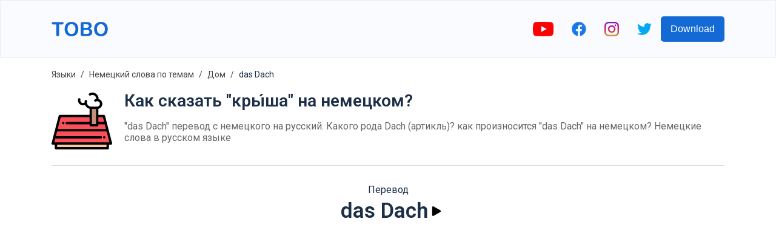

--- FILE ---
content_type: text/html; charset=utf-8
request_url: https://www.google.com/recaptcha/api2/aframe
body_size: 260
content:
<!DOCTYPE HTML><html><head><meta http-equiv="content-type" content="text/html; charset=UTF-8"></head><body><script nonce="2nlW5pRmJw7qF1hsjyoWUg">/** Anti-fraud and anti-abuse applications only. See google.com/recaptcha */ try{var clients={'sodar':'https://pagead2.googlesyndication.com/pagead/sodar?'};window.addEventListener("message",function(a){try{if(a.source===window.parent){var b=JSON.parse(a.data);var c=clients[b['id']];if(c){var d=document.createElement('img');d.src=c+b['params']+'&rc='+(localStorage.getItem("rc::a")?sessionStorage.getItem("rc::b"):"");window.document.body.appendChild(d);sessionStorage.setItem("rc::e",parseInt(sessionStorage.getItem("rc::e")||0)+1);localStorage.setItem("rc::h",'1764113919626');}}}catch(b){}});window.parent.postMessage("_grecaptcha_ready", "*");}catch(b){}</script></body></html>

--- FILE ---
content_type: image/svg+xml
request_url: https://firebasestorage.googleapis.com/v0/b/words-editor.appspot.com/o/courses%2Fhouse-1-german-word-list%2FcourseImage.svg?alt=media&token=9ac2ead2-bdca-4a71-b866-06ff73a8d4b6
body_size: 2785
content:
<?xml version="1.0" encoding="iso-8859-1"?>
<!-- Generator: Adobe Illustrator 19.0.0, SVG Export Plug-In . SVG Version: 6.00 Build 0)  -->
<svg version="1.1" id="Capa_1" xmlns="http://www.w3.org/2000/svg" xmlns:xlink="http://www.w3.org/1999/xlink" x="0px" y="0px"
	 viewBox="0 0 511.999 511.999" style="enable-background:new 0 0 511.999 511.999;" xml:space="preserve">
<rect x="44.022" y="237.058" style="fill:#FFF9EB;" width="145.192" height="65.51"/>
<rect x="44.022" y="275.48" style="fill:#F7E0BA;" width="145.192" height="27.079"/>
<path style="fill:#FF9017;" d="M189.216,369.335h39.204V201.259h-24.203c-8.285,0-15.002,6.717-15.002,15.002v153.074H189.216z"/>
<rect x="210.371" y="201.264" style="fill:#ED7D0C;" width="18.052" height="168.078"/>
<rect x="228.424" y="212.999" style="fill:#FFD039;" width="239.556" height="156.344"/>
<path style="fill:#FF9017;" d="M163.769,237.053H69.468v-15.326c0-11.304,9.164-20.467,20.467-20.467h53.366
	c11.304,0,20.467,9.164,20.467,20.467V237.053z"/>
<path style="fill:#ED7D0C;" d="M143.301,201.259h-27.079c11.304,0,20.467,9.164,20.467,20.467v15.326h27.079v-15.326
	C163.769,210.423,154.605,201.259,143.301,201.259z"/>
<rect x="44.022" y="302.559" style="fill:#AA5D24;" width="145.192" height="37.439"/>
<rect x="44.022" y="321.945" style="fill:#914E20;" width="145.192" height="18.052"/>
<g>
	<rect x="7.522" y="108.013" style="fill:#C6946A;" width="36.496" height="295.97"/>
	<rect x="467.98" y="212.999" style="fill:#C6946A;" width="36.496" height="190.995"/>
</g>
<g>
	<rect x="25.969" y="108.013" style="fill:#B27C57;" width="18.052" height="295.97"/>
	<rect x="486.424" y="212.999" style="fill:#B27C57;" width="18.052" height="190.995"/>
</g>
<path d="M36.5,396.464H15.044V179.778c0-4.155-3.368-7.522-7.522-7.522S0,175.623,0,179.778v224.208
	c0,4.155,3.368,7.522,7.522,7.522h36.5c4.154,0,7.522-3.367,7.522-7.522v-56.462h130.149v21.811c0,4.155,3.368,7.522,7.522,7.522
	l0,0h271.24v27.129c0,4.155,3.368,7.522,7.522,7.522h36.5c4.154,0,7.522-3.367,7.522-7.522V275.413c0-4.155-3.368-7.522-7.522-7.522
	c-4.154,0-7.522,3.367-7.522,7.522v121.05h-21.456l0,0V220.517h21.456v24.808c0,4.155,3.368,7.522,7.522,7.522
	c4.154,0,7.522-3.367,7.522-7.522v-32.33c0-4.155-3.368-7.522-7.522-7.522l0,0H235.942v-4.214c0-4.155-3.368-7.522-7.522-7.522
	h-24.202c-12.419,0-22.523,10.103-22.523,22.523v13.27h-10.403v-7.804c0-15.434-12.556-27.989-27.989-27.989H89.935
	c-15.433,0-27.989,12.557-27.989,27.989v7.804H51.544V108.013c0-4.155-3.368-7.522-7.522-7.522h-36.5
	c-4.154,0-7.522,3.367-7.522,7.522v41.677c0,4.155,3.368,7.522,7.522,7.522s7.522-3.367,7.522-7.522v-34.155H36.5L36.5,396.464
	C36.5,396.467,36.5,396.46,36.5,396.464 M76.99,221.727c0-7.138,5.808-12.946,12.946-12.946h53.366
	c7.139,0,12.946,5.808,12.946,12.946v7.804H76.99V221.727z M181.693,332.48H51.544v-22.396h130.149V332.48z M181.693,295.04H51.544
	v-50.465l0,0h130.149l0,0V295.04z M460.456,361.813H235.942v-27.486c0-4.155-3.368-7.522-7.522-7.522s-7.522,3.367-7.522,7.522
	v27.486h-24.16V216.261c0-4.124,3.356-7.48,7.48-7.48h16.68l0,0v95.458c0,4.155,3.368,7.522,7.522,7.522s7.522-3.367,7.522-7.522
	v-83.722h224.514L460.456,361.813L460.456,361.813z"/>
<g>
</g>
<g>
</g>
<g>
</g>
<g>
</g>
<g>
</g>
<g>
</g>
<g>
</g>
<g>
</g>
<g>
</g>
<g>
</g>
<g>
</g>
<g>
</g>
<g>
</g>
<g>
</g>
<g>
</g>
</svg>


--- FILE ---
content_type: text/javascript; charset=utf-8
request_url: https://www.toboapp.com/dc6a8720040df98778fe970bf6c000a41750d3ae-97606e76586fa8542e4e.js
body_size: 3882
content:
(self.webpackChunkgatsby_tobo_web=self.webpackChunkgatsby_tobo_web||[]).push([[349],{9662:function(t,n,r){var e=r(614),o=r(6330),i=TypeError;t.exports=function(t){if(e(t))return t;throw i(o(t)+" is not a function")}},9670:function(t,n,r){var e=r(111),o=String,i=TypeError;t.exports=function(t){if(e(t))return t;throw i(o(t)+" is not an object")}},1318:function(t,n,r){var e=r(5656),o=r(1400),i=r(6244),u=function(t){return function(n,r,u){var c,f=e(n),a=i(f),s=o(u,a);if(t&&r!=r){for(;a>s;)if((c=f[s++])!=c)return!0}else for(;a>s;s++)if((t||s in f)&&f[s]===r)return t||s||0;return!t&&-1}};t.exports={includes:u(!0),indexOf:u(!1)}},4326:function(t,n,r){var e=r(84),o=e({}.toString),i=e("".slice);t.exports=function(t){return i(o(t),8,-1)}},648:function(t,n,r){var e=r(1694),o=r(614),i=r(4326),u=r(5112)("toStringTag"),c=Object,f="Arguments"==i(function(){return arguments}());t.exports=e?i:function(t){var n,r,e;return void 0===t?"Undefined":null===t?"Null":"string"==typeof(r=function(t,n){try{return t[n]}catch(r){}}(n=c(t),u))?r:f?i(n):"Object"==(e=i(n))&&o(n.callee)?"Arguments":e}},9920:function(t,n,r){var e=r(2597),o=r(3887),i=r(1236),u=r(3070);t.exports=function(t,n,r){for(var c=o(n),f=u.f,a=i.f,s=0;s<c.length;s++){var p=c[s];e(t,p)||r&&e(r,p)||f(t,p,a(n,p))}}},8880:function(t,n,r){var e=r(9781),o=r(3070),i=r(9114);t.exports=e?function(t,n,r){return o.f(t,n,i(1,r))}:function(t,n,r){return t[n]=r,t}},9114:function(t){t.exports=function(t,n){return{enumerable:!(1&t),configurable:!(2&t),writable:!(4&t),value:n}}},8052:function(t,n,r){var e=r(614),o=r(3070),i=r(6339),u=r(3072);t.exports=function(t,n,r,c){c||(c={});var f=c.enumerable,a=void 0!==c.name?c.name:n;if(e(r)&&i(r,a,c),c.global)f?t[n]=r:u(n,r);else{try{c.unsafe?t[n]&&(f=!0):delete t[n]}catch(s){}f?t[n]=r:o.f(t,n,{value:r,enumerable:!1,configurable:!c.nonConfigurable,writable:!c.nonWritable})}return t}},3072:function(t,n,r){var e=r(7854),o=Object.defineProperty;t.exports=function(t,n){try{o(e,t,{value:n,configurable:!0,writable:!0})}catch(r){e[t]=n}return n}},9781:function(t,n,r){var e=r(7293);t.exports=!e((function(){return 7!=Object.defineProperty({},1,{get:function(){return 7}})[1]}))},4154:function(t){var n="object"==typeof document&&document.all,r=void 0===n&&void 0!==n;t.exports={all:n,IS_HTMLDDA:r}},317:function(t,n,r){var e=r(7854),o=r(111),i=e.document,u=o(i)&&o(i.createElement);t.exports=function(t){return u?i.createElement(t):{}}},8113:function(t,n,r){var e=r(5005);t.exports=e("navigator","userAgent")||""},7392:function(t,n,r){var e,o,i=r(7854),u=r(8113),c=i.process,f=i.Deno,a=c&&c.versions||f&&f.version,s=a&&a.v8;s&&(o=(e=s.split("."))[0]>0&&e[0]<4?1:+(e[0]+e[1])),!o&&u&&(!(e=u.match(/Edge\/(\d+)/))||e[1]>=74)&&(e=u.match(/Chrome\/(\d+)/))&&(o=+e[1]),t.exports=o},748:function(t){t.exports=["constructor","hasOwnProperty","isPrototypeOf","propertyIsEnumerable","toLocaleString","toString","valueOf"]},2109:function(t,n,r){var e=r(7854),o=r(1236).f,i=r(8880),u=r(8052),c=r(3072),f=r(9920),a=r(4705);t.exports=function(t,n){var r,s,p,l,v,b=t.target,y=t.global,g=t.stat;if(r=y?e:g?e[b]||c(b,{}):(e[b]||{}).prototype)for(s in n){if(l=n[s],p=t.dontCallGetSet?(v=o(r,s))&&v.value:r[s],!a(y?s:b+(g?".":"#")+s,t.forced)&&void 0!==p){if(typeof l==typeof p)continue;f(l,p)}(t.sham||p&&p.sham)&&i(l,"sham",!0),u(r,s,l,t)}}},7293:function(t){t.exports=function(t){try{return!!t()}catch(n){return!0}}},4374:function(t,n,r){var e=r(7293);t.exports=!e((function(){var t=function(){}.bind();return"function"!=typeof t||t.hasOwnProperty("prototype")}))},6916:function(t,n,r){var e=r(4374),o=Function.prototype.call;t.exports=e?o.bind(o):function(){return o.apply(o,arguments)}},6530:function(t,n,r){var e=r(9781),o=r(2597),i=Function.prototype,u=e&&Object.getOwnPropertyDescriptor,c=o(i,"name"),f=c&&"something"===function(){}.name,a=c&&(!e||e&&u(i,"name").configurable);t.exports={EXISTS:c,PROPER:f,CONFIGURABLE:a}},84:function(t,n,r){var e=r(4374),o=Function.prototype,i=o.call,u=e&&o.bind.bind(i,i);t.exports=function(t){return e?u(t):function(){return i.apply(t,arguments)}}},1702:function(t,n,r){var e=r(4326),o=r(84);t.exports=function(t){if("Function"===e(t))return o(t)}},5005:function(t,n,r){var e=r(7854),o=r(614),i=function(t){return o(t)?t:void 0};t.exports=function(t,n){return arguments.length<2?i(e[t]):e[t]&&e[t][n]}},8173:function(t,n,r){var e=r(9662),o=r(8554);t.exports=function(t,n){var r=t[n];return o(r)?void 0:e(r)}},7854:function(t,n,r){var e=function(t){return t&&t.Math==Math&&t};t.exports=e("object"==typeof globalThis&&globalThis)||e("object"==typeof window&&window)||e("object"==typeof self&&self)||e("object"==typeof r.g&&r.g)||function(){return this}()||Function("return this")()},2597:function(t,n,r){var e=r(1702),o=r(7908),i=e({}.hasOwnProperty);t.exports=Object.hasOwn||function(t,n){return i(o(t),n)}},3501:function(t){t.exports={}},4664:function(t,n,r){var e=r(9781),o=r(7293),i=r(317);t.exports=!e&&!o((function(){return 7!=Object.defineProperty(i("div"),"a",{get:function(){return 7}}).a}))},8361:function(t,n,r){var e=r(1702),o=r(7293),i=r(4326),u=Object,c=e("".split);t.exports=o((function(){return!u("z").propertyIsEnumerable(0)}))?function(t){return"String"==i(t)?c(t,""):u(t)}:u},2788:function(t,n,r){var e=r(1702),o=r(614),i=r(5465),u=e(Function.toString);o(i.inspectSource)||(i.inspectSource=function(t){return u(t)}),t.exports=i.inspectSource},9909:function(t,n,r){var e,o,i,u=r(4811),c=r(7854),f=r(111),a=r(8880),s=r(2597),p=r(5465),l=r(6200),v=r(3501),b="Object already initialized",y=c.TypeError,g=c.WeakMap;if(u||p.state){var h=p.state||(p.state=new g);h.get=h.get,h.has=h.has,h.set=h.set,e=function(t,n){if(h.has(t))throw y(b);return n.facade=t,h.set(t,n),n},o=function(t){return h.get(t)||{}},i=function(t){return h.has(t)}}else{var x=l("state");v[x]=!0,e=function(t,n){if(s(t,x))throw y(b);return n.facade=t,a(t,x,n),n},o=function(t){return s(t,x)?t[x]:{}},i=function(t){return s(t,x)}}t.exports={set:e,get:o,has:i,enforce:function(t){return i(t)?o(t):e(t,{})},getterFor:function(t){return function(n){var r;if(!f(n)||(r=o(n)).type!==t)throw y("Incompatible receiver, "+t+" required");return r}}}},614:function(t,n,r){var e=r(4154),o=e.all;t.exports=e.IS_HTMLDDA?function(t){return"function"==typeof t||t===o}:function(t){return"function"==typeof t}},4411:function(t,n,r){var e=r(1702),o=r(7293),i=r(614),u=r(648),c=r(5005),f=r(2788),a=function(){},s=[],p=c("Reflect","construct"),l=/^\s*(?:class|function)\b/,v=e(l.exec),b=!l.exec(a),y=function(t){if(!i(t))return!1;try{return p(a,s,t),!0}catch(n){return!1}},g=function(t){if(!i(t))return!1;switch(u(t)){case"AsyncFunction":case"GeneratorFunction":case"AsyncGeneratorFunction":return!1}try{return b||!!v(l,f(t))}catch(n){return!0}};g.sham=!0,t.exports=!p||o((function(){var t;return y(y.call)||!y(Object)||!y((function(){t=!0}))||t}))?g:y},4705:function(t,n,r){var e=r(7293),o=r(614),i=/#|\.prototype\./,u=function(t,n){var r=f[c(t)];return r==s||r!=a&&(o(n)?e(n):!!n)},c=u.normalize=function(t){return String(t).replace(i,".").toLowerCase()},f=u.data={},a=u.NATIVE="N",s=u.POLYFILL="P";t.exports=u},8554:function(t){t.exports=function(t){return null==t}},111:function(t,n,r){var e=r(614),o=r(4154),i=o.all;t.exports=o.IS_HTMLDDA?function(t){return"object"==typeof t?null!==t:e(t)||t===i}:function(t){return"object"==typeof t?null!==t:e(t)}},1913:function(t){t.exports=!1},2190:function(t,n,r){var e=r(5005),o=r(614),i=r(7976),u=r(3307),c=Object;t.exports=u?function(t){return"symbol"==typeof t}:function(t){var n=e("Symbol");return o(n)&&i(n.prototype,c(t))}},6244:function(t,n,r){var e=r(7466);t.exports=function(t){return e(t.length)}},6339:function(t,n,r){var e=r(7293),o=r(614),i=r(2597),u=r(9781),c=r(6530).CONFIGURABLE,f=r(2788),a=r(9909),s=a.enforce,p=a.get,l=Object.defineProperty,v=u&&!e((function(){return 8!==l((function(){}),"length",{value:8}).length})),b=String(String).split("String"),y=t.exports=function(t,n,r){"Symbol("===String(n).slice(0,7)&&(n="["+String(n).replace(/^Symbol\(([^)]*)\)/,"$1")+"]"),r&&r.getter&&(n="get "+n),r&&r.setter&&(n="set "+n),(!i(t,"name")||c&&t.name!==n)&&(u?l(t,"name",{value:n,configurable:!0}):t.name=n),v&&r&&i(r,"arity")&&t.length!==r.arity&&l(t,"length",{value:r.arity});try{r&&i(r,"constructor")&&r.constructor?u&&l(t,"prototype",{writable:!1}):t.prototype&&(t.prototype=void 0)}catch(o){}var e=s(t);return i(e,"source")||(e.source=b.join("string"==typeof n?n:"")),t};Function.prototype.toString=y((function(){return o(this)&&p(this).source||f(this)}),"toString")},4758:function(t){var n=Math.ceil,r=Math.floor;t.exports=Math.trunc||function(t){var e=+t;return(e>0?r:n)(e)}},3070:function(t,n,r){var e=r(9781),o=r(4664),i=r(3353),u=r(9670),c=r(4948),f=TypeError,a=Object.defineProperty,s=Object.getOwnPropertyDescriptor,p="enumerable",l="configurable",v="writable";n.f=e?i?function(t,n,r){if(u(t),n=c(n),u(r),"function"==typeof t&&"prototype"===n&&"value"in r&&v in r&&!r.writable){var e=s(t,n);e&&e.writable&&(t[n]=r.value,r={configurable:l in r?r.configurable:e.configurable,enumerable:p in r?r.enumerable:e.enumerable,writable:!1})}return a(t,n,r)}:a:function(t,n,r){if(u(t),n=c(n),u(r),o)try{return a(t,n,r)}catch(e){}if("get"in r||"set"in r)throw f("Accessors not supported");return"value"in r&&(t[n]=r.value),t}},1236:function(t,n,r){var e=r(9781),o=r(6916),i=r(5296),u=r(9114),c=r(5656),f=r(4948),a=r(2597),s=r(4664),p=Object.getOwnPropertyDescriptor;n.f=e?p:function(t,n){if(t=c(t),n=f(n),s)try{return p(t,n)}catch(r){}if(a(t,n))return u(!o(i.f,t,n),t[n])}},8006:function(t,n,r){var e=r(6324),o=r(748).concat("length","prototype");n.f=Object.getOwnPropertyNames||function(t){return e(t,o)}},5181:function(t,n){n.f=Object.getOwnPropertySymbols},7976:function(t,n,r){var e=r(1702);t.exports=e({}.isPrototypeOf)},6324:function(t,n,r){var e=r(1702),o=r(2597),i=r(5656),u=r(1318).indexOf,c=r(3501),f=e([].push);t.exports=function(t,n){var r,e=i(t),a=0,s=[];for(r in e)!o(c,r)&&o(e,r)&&f(s,r);for(;n.length>a;)o(e,r=n[a++])&&(~u(s,r)||f(s,r));return s}},5296:function(t,n){"use strict";var r={}.propertyIsEnumerable,e=Object.getOwnPropertyDescriptor,o=e&&!r.call({1:2},1);n.f=o?function(t){var n=e(this,t);return!!n&&n.enumerable}:r},2140:function(t,n,r){var e=r(6916),o=r(614),i=r(111),u=TypeError;t.exports=function(t,n){var r,c;if("string"===n&&o(r=t.toString)&&!i(c=e(r,t)))return c;if(o(r=t.valueOf)&&!i(c=e(r,t)))return c;if("string"!==n&&o(r=t.toString)&&!i(c=e(r,t)))return c;throw u("Can't convert object to primitive value")}},3887:function(t,n,r){var e=r(5005),o=r(1702),i=r(8006),u=r(5181),c=r(9670),f=o([].concat);t.exports=e("Reflect","ownKeys")||function(t){var n=i.f(c(t)),r=u.f;return r?f(n,r(t)):n}},4488:function(t,n,r){var e=r(8554),o=TypeError;t.exports=function(t){if(e(t))throw o("Can't call method on "+t);return t}},6200:function(t,n,r){var e=r(2309),o=r(9711),i=e("keys");t.exports=function(t){return i[t]||(i[t]=o(t))}},5465:function(t,n,r){var e=r(7854),o=r(3072),i="__core-js_shared__",u=e[i]||o(i,{});t.exports=u},2309:function(t,n,r){var e=r(1913),o=r(5465);(t.exports=function(t,n){return o[t]||(o[t]=void 0!==n?n:{})})("versions",[]).push({version:"3.25.5",mode:e?"pure":"global",copyright:"© 2014-2022 Denis Pushkarev (zloirock.ru)",license:"https://github.com/zloirock/core-js/blob/v3.25.5/LICENSE",source:"https://github.com/zloirock/core-js"})},6293:function(t,n,r){var e=r(7392),o=r(7293);t.exports=!!Object.getOwnPropertySymbols&&!o((function(){var t=Symbol();return!String(t)||!(Object(t)instanceof Symbol)||!Symbol.sham&&e&&e<41}))},1400:function(t,n,r){var e=r(9303),o=Math.max,i=Math.min;t.exports=function(t,n){var r=e(t);return r<0?o(r+n,0):i(r,n)}},5656:function(t,n,r){var e=r(8361),o=r(4488);t.exports=function(t){return e(o(t))}},9303:function(t,n,r){var e=r(4758);t.exports=function(t){var n=+t;return n!=n||0===n?0:e(n)}},7466:function(t,n,r){var e=r(9303),o=Math.min;t.exports=function(t){return t>0?o(e(t),9007199254740991):0}},7908:function(t,n,r){var e=r(4488),o=Object;t.exports=function(t){return o(e(t))}},7593:function(t,n,r){var e=r(6916),o=r(111),i=r(2190),u=r(8173),c=r(2140),f=r(5112),a=TypeError,s=f("toPrimitive");t.exports=function(t,n){if(!o(t)||i(t))return t;var r,f=u(t,s);if(f){if(void 0===n&&(n="default"),r=e(f,t,n),!o(r)||i(r))return r;throw a("Can't convert object to primitive value")}return void 0===n&&(n="number"),c(t,n)}},4948:function(t,n,r){var e=r(7593),o=r(2190);t.exports=function(t){var n=e(t,"string");return o(n)?n:n+""}},1694:function(t,n,r){var e={};e[r(5112)("toStringTag")]="z",t.exports="[object z]"===String(e)},6330:function(t){var n=String;t.exports=function(t){try{return n(t)}catch(r){return"Object"}}},9711:function(t,n,r){var e=r(1702),o=0,i=Math.random(),u=e(1..toString);t.exports=function(t){return"Symbol("+(void 0===t?"":t)+")_"+u(++o+i,36)}},3307:function(t,n,r){var e=r(6293);t.exports=e&&!Symbol.sham&&"symbol"==typeof Symbol.iterator},3353:function(t,n,r){var e=r(9781),o=r(7293);t.exports=e&&o((function(){return 42!=Object.defineProperty((function(){}),"prototype",{value:42,writable:!1}).prototype}))},4811:function(t,n,r){var e=r(7854),o=r(614),i=e.WeakMap;t.exports=o(i)&&/native code/.test(String(i))},5112:function(t,n,r){var e=r(7854),o=r(2309),i=r(2597),u=r(9711),c=r(6293),f=r(3307),a=o("wks"),s=e.Symbol,p=s&&s.for,l=f?s:s&&s.withoutSetter||u;t.exports=function(t){if(!i(a,t)||!c&&"string"!=typeof a[t]){var n="Symbol."+t;c&&i(s,t)?a[t]=s[t]:a[t]=f&&p?p(n):l(n)}return a[t]}}}]);
//# sourceMappingURL=dc6a8720040df98778fe970bf6c000a41750d3ae-97606e76586fa8542e4e.js.map

--- FILE ---
content_type: text/javascript; charset=utf-8
request_url: https://www.toboapp.com/739c6f23f335d3319fe494b3d4d3cb9584d82e80-b89b7bf25c63a5dfc1d7.js
body_size: 3510
content:
"use strict";(self.webpackChunkgatsby_tobo_web=self.webpackChunkgatsby_tobo_web||[]).push([[514],{932:function(e,t,n){var o=function(){function e(e,t){for(var n=0;n<t.length;n++){var o=t[n];o.enumerable=o.enumerable||!1,o.configurable=!0,"value"in o&&(o.writable=!0),Object.defineProperty(e,o.key,o)}}return function(t,n,o){return n&&e(t.prototype,n),o&&e(t,o),t}}(),r=n(7294),a=d(r),l=d(n(5697)),i=n(2208),c=d(n(8062)),s=d(n(1116)),u=d(n(5152));function d(e){return e&&e.__esModule?e:{default:e}}function f(e,t){if(!(e instanceof t))throw new TypeError("Cannot call a class as a function")}function p(e,t){if(!e)throw new ReferenceError("this hasn't been initialised - super() hasn't been called");return!t||"object"!=typeof t&&"function"!=typeof t?e:t}function m(e,t){if("function"!=typeof t&&null!==t)throw new TypeError("Super expression must either be null or a function, not "+typeof t);e.prototype=Object.create(t&&t.prototype,{constructor:{value:e,enumerable:!1,writable:!0,configurable:!0}}),t&&(Object.setPrototypeOf?Object.setPrototypeOf(e,t):e.__proto__=t)}var v=0,b=0,h=0,y=0,w="data-lazyload-listened",g=[],E=[],k=!1;try{var x=Object.defineProperty({},"passive",{get:function(){k=!0}});window.addEventListener("test",null,x)}catch(S){}var R=!!k&&{capture:!1,passive:!0},C=function(e){var t=e.ref;if(t instanceof HTMLElement){var n=(0,c.default)(t),o=e.props.overflow&&n!==t.ownerDocument&&n!==document&&n!==document.documentElement?function(e,t){var n=e.ref,o=void 0,r=void 0,a=void 0,l=void 0;try{var i=t.getBoundingClientRect();o=i.top,r=i.left,a=i.height,l=i.width}catch(S){o=v,r=b,a=y,l=h}var c=window.innerHeight||document.documentElement.clientHeight,s=window.innerWidth||document.documentElement.clientWidth,u=Math.max(o,0),d=Math.max(r,0),f=Math.min(c,o+a)-u,p=Math.min(s,r+l)-d,m=void 0,w=void 0,g=void 0,E=void 0;try{var k=n.getBoundingClientRect();m=k.top,w=k.left,g=k.height,E=k.width}catch(S){m=v,w=b,g=y,E=h}var x=m-u,R=w-d,C=Array.isArray(e.props.offset)?e.props.offset:[e.props.offset,e.props.offset];return x-C[0]<=f&&x+g+C[1]>=0&&R-C[0]<=p&&R+E+C[1]>=0}(e,n):function(e){var t=e.ref;if(!(t.offsetWidth||t.offsetHeight||t.getClientRects().length))return!1;var n=void 0,o=void 0;try{var r=t.getBoundingClientRect();n=r.top,o=r.height}catch(S){n=v,o=y}var a=window.innerHeight||document.documentElement.clientHeight,l=Array.isArray(e.props.offset)?e.props.offset:[e.props.offset,e.props.offset];return n-l[0]<=a&&n+o+l[1]>=0}(e);o?e.visible||(e.props.once&&E.push(e),e.visible=!0,e.forceUpdate()):e.props.once&&e.visible||(e.visible=!1,e.props.unmountIfInvisible&&e.forceUpdate())}},L=function(){E.forEach((function(e){var t=g.indexOf(e);-1!==t&&g.splice(t,1)})),E=[]},_=function(){for(var e=0;e<g.length;++e){var t=g[e];C(t)}L()},O=void 0,N=null,U=function(e){function t(e){f(this,t);var n=p(this,(t.__proto__||Object.getPrototypeOf(t)).call(this,e));return n.visible=!1,n.setRef=n.setRef.bind(n),n}return m(t,e),o(t,[{key:"componentDidMount",value:function(){var e=window,t=this.props.scrollContainer;t&&"string"==typeof t&&(e=e.document.querySelector(t));var n=void 0!==this.props.debounce&&"throttle"===O||"debounce"===O&&void 0===this.props.debounce;if(n&&((0,i.off)(e,"scroll",N,R),(0,i.off)(window,"resize",N,R),N=null),N||(void 0!==this.props.debounce?(N=(0,s.default)(_,"number"==typeof this.props.debounce?this.props.debounce:300),O="debounce"):void 0!==this.props.throttle?(N=(0,u.default)(_,"number"==typeof this.props.throttle?this.props.throttle:300),O="throttle"):N=_),this.props.overflow){var o=(0,c.default)(this.ref);if(o&&"function"==typeof o.getAttribute){var r=+o.getAttribute(w)+1;1===r&&o.addEventListener("scroll",N,R),o.setAttribute(w,r)}}else if(0===g.length||n){var a=this.props,l=a.scroll,d=a.resize;l&&(0,i.on)(e,"scroll",N,R),d&&(0,i.on)(window,"resize",N,R)}g.push(this),C(this)}},{key:"shouldComponentUpdate",value:function(){return this.visible}},{key:"componentWillUnmount",value:function(){if(this.props.overflow){var e=(0,c.default)(this.ref);if(e&&"function"==typeof e.getAttribute){var t=+e.getAttribute(w)-1;0===t?(e.removeEventListener("scroll",N,R),e.removeAttribute(w)):e.setAttribute(w,t)}}var n=g.indexOf(this);-1!==n&&g.splice(n,1),0===g.length&&"undefined"!=typeof window&&((0,i.off)(window,"resize",N,R),(0,i.off)(window,"scroll",N,R))}},{key:"setRef",value:function(e){e&&(this.ref=e)}},{key:"render",value:function(){var e=this.props,t=e.height,n=e.children,o=e.placeholder,r=e.className,l=e.classNamePrefix,i=e.style;return a.default.createElement("div",{className:l+"-wrapper "+r,ref:this.setRef,style:i},this.visible?n:o||a.default.createElement("div",{style:{height:t},className:l+"-placeholder"}))}}]),t}(r.Component);U.propTypes={className:l.default.string,classNamePrefix:l.default.string,once:l.default.bool,height:l.default.oneOfType([l.default.number,l.default.string]),offset:l.default.oneOfType([l.default.number,l.default.arrayOf(l.default.number)]),overflow:l.default.bool,resize:l.default.bool,scroll:l.default.bool,children:l.default.node,throttle:l.default.oneOfType([l.default.number,l.default.bool]),debounce:l.default.oneOfType([l.default.number,l.default.bool]),placeholder:l.default.node,scrollContainer:l.default.oneOfType([l.default.string,l.default.object]),unmountIfInvisible:l.default.bool,style:l.default.object},U.defaultProps={className:"",classNamePrefix:"lazyload",once:!1,offset:0,overflow:!1,resize:!1,scroll:!0,unmountIfInvisible:!1};var P=function(e){return e.displayName||e.name||"Component"};t.ZP=U},1116:function(e,t){Object.defineProperty(t,"__esModule",{value:!0}),t.default=function(e,t,n){var o=void 0,r=void 0,a=void 0,l=void 0,i=void 0,c=function c(){var s=+new Date-l;s<t&&s>=0?o=setTimeout(c,t-s):(o=null,n||(i=e.apply(a,r),o||(a=null,r=null)))};return function(){a=this,r=arguments,l=+new Date;var s=n&&!o;return o||(o=setTimeout(c,t)),s&&(i=e.apply(a,r),a=null,r=null),i}}},2208:function(e,t){Object.defineProperty(t,"__esModule",{value:!0}),t.on=function(e,t,n,o){o=o||!1,e.addEventListener?e.addEventListener(t,n,o):e.attachEvent&&e.attachEvent("on"+t,(function(t){n.call(e,t||window.event)}))},t.off=function(e,t,n,o){o=o||!1,e.removeEventListener?e.removeEventListener(t,n,o):e.detachEvent&&e.detachEvent("on"+t,n)}},8062:function(e,t){Object.defineProperty(t,"__esModule",{value:!0}),t.default=function(e){if(!(e instanceof HTMLElement))return document.documentElement;for(var t="absolute"===e.style.position,n=/(scroll|auto)/,o=e;o;){if(!o.parentNode)return e.ownerDocument||document.documentElement;var r=window.getComputedStyle(o),a=r.position,l=r.overflow,i=r["overflow-x"],c=r["overflow-y"];if("static"===a&&t)o=o.parentNode;else{if(n.test(l)&&n.test(i)&&n.test(c))return o;o=o.parentNode}}return e.ownerDocument||e.documentElement||document.documentElement}},5152:function(e,t){Object.defineProperty(t,"__esModule",{value:!0}),t.default=function(e,t,n){var o,r;return t||(t=250),function(){var a=n||this,l=+new Date,i=arguments;o&&l<o+t?(clearTimeout(r),r=setTimeout((function(){o=l,e.apply(a,i)}),t)):(o=l,e.apply(a,i))}}},1978:function(e,t,n){n.d(t,{Z:function(){return a}});var o=n(7294),r=n(1082),a=function(e){var t=e.items;return o.createElement("ol",{className:"Breadcrumb-module--container--aaecc"},t.map((function(e){return o.createElement("li",{key:e.label},e.to?o.createElement(r.Link,{to:e.to},e.label):o.createElement("span",null,e.label))})))}},8927:function(e,t,n){n.d(t,{Z:function(){return s}});var o=n(7294),r=n(1082),a=n(3723),l=n(932),i=n(3638),c=function(e){var t=e.label,n=e.wordURL;return n?o.createElement(r.Link,{style:{color:"#1c2f46",textDecoration:"none"},to:n},t):t},s=function(e){var t=e.items,r=e.shouldDisplayAd,s=e.playText,u=(0,o.useRef)({}),d=(0,o.useState)(null),f=d[0],p=d[1];return o.createElement("ul",{style:{listStyle:"none",padding:0}},t.map((function(e,t){var d=e.word,m=e.translation,v=!!e.emoji;return o.createElement(o.Fragment,{key:e.word},o.createElement("li",{style:{display:"flex",padding:"10px 15px",backgroundColor:"#f6f7fb",marginBottom:"15px",border:"1px solid #ddd",borderRadius:5,boxShadow:"0 2px 4px rgba(0, 0, 0, 0.08)"}},v&&o.createElement("div",{style:{fontSize:75,marginRight:30}},e.emoji),!v&&o.createElement(l.ZP,{style:{width:75,height:75,marginRight:30},height:75,once:!0},e.imageURL&&o.createElement("img",{src:e.imageURL,width:75,height:75,alt:d})),o.createElement("div",null,o.createElement("div",{style:{display:"flex",alignItems:"center",fontSize:18,fontWeight:"bold"}},o.createElement("span",{style:{marginRight:10}},o.createElement(c,{label:d,wordURL:e.wordURL})),e.audioURL&&o.createElement("div",{onClick:function(){!function(e){var t=u.current[e];if(e!==f){if(null!==f){var n=u.current[f];n.pause(),n.currentTime=0}t.play(),p(e)}else t.ended&&t.play()}(t)}},o.createElement("button",{name:"play "+d,onClick:function(){},className:"CourseItems-module--playButton--2a169","aria-label":s},o.createElement(a.S,{src:"../../images/play-button-arrowhead.svg",alt:s,height:20,width:20,__imageData:n(5180)})),o.createElement("audio",{ref:function(e){u.current[t]=e},src:e.audioURL,preload:"none"}))),e.wordSimple&&o.createElement("div",{style:{marginTop:2}},o.createElement(c,{label:e.wordSimple,wordURL:e.wordURL})),e.wordPro&&o.createElement("div",null,o.createElement(c,{label:e.wordPro,wordURL:e.wordURL})),o.createElement("div",{style:{marginTop:3}},o.createElement("span",null,o.createElement(c,{label:m,wordURL:e.wordURL}))))),r&&r(t)&&o.createElement("li",{style:{padding:"0 15px",marginBottom:"15px",boxSizing:"border-box"}},o.createElement(i.Z,{slot:"5181655559",layoutKey:"-fb+5w+4e-db+86"})))})))}},640:function(e,t,n){var o=n(7294);t.Z=function(e){var t=(0,o.useState)(!1),n=t[0],r=t[1],a=(0,o.useState)(!1),l=a[0],i=a[1],c=encodeURIComponent(e.id),s="string"==typeof e.playlistCoverId?encodeURIComponent(e.playlistCoverId):null,u=e.title,d=e.poster||"hqdefault",f="&"+e.params||0,p=e.playlist?"https://i.ytimg.com/vi/"+s+"/"+d+".jpg":"https://i.ytimg.com/vi/"+c+"/"+d+".jpg",m=e.noCookie;m=e.cookie?"https://www.youtube.com":"https://www.youtube-nocookie.com";var v=e.playlist?m+"/embed/videoseries?autoplay=1&list="+c+f:m+"/embed/"+c+"?autoplay=1"+f,b=e.activatedClass||"lyt-activated",h=e.adNetwork||!1,y=e.iframeClass||"",w=e.playerClass||"lty-playbtn",g=e.wrapperClass||"yt-lite",E=e.onIframeAdded||function(){};return o.createElement(o.Fragment,null,o.createElement("link",{rel:"preload",href:p,as:"image"}),o.createElement(o.Fragment,null,n&&o.createElement(o.Fragment,null,o.createElement("link",{rel:"preconnect",href:m}),o.createElement("link",{rel:"preconnect",href:"https://www.google.com"}),h&&o.createElement(o.Fragment,null,o.createElement("link",{rel:"preconnect",href:"https://static.doubleclick.net"}),o.createElement("link",{rel:"preconnect",href:"https://googleads.g.doubleclick.net"})))),o.createElement("div",{onPointerOver:function(){n||r(!0)},onClick:function(){l||(E(),i(!0))},className:g+" "+(l&&b),"data-title":u,style:{backgroundImage:"url("+p+")"}},o.createElement("div",{className:w}),l&&o.createElement("iframe",{className:y,title:u,width:"560",height:"315",frameBorder:"0",allow:"accelerometer; autoplay; encrypted-media; gyroscope; picture-in-picture",allowFullScreen:!0,src:v})))}},5180:function(e){e.exports=JSON.parse('{"layout":"constrained","backgroundColor":"#080808","images":{"fallback":{"src":"/static/bd511318f94da2783891372c4452b964/83df1/play-button-arrowhead.svg","srcSet":"/static/bd511318f94da2783891372c4452b964/35e25/play-button-arrowhead.svg 5w,\\n/static/bd511318f94da2783891372c4452b964/d77ca/play-button-arrowhead.svg 10w,\\n/static/bd511318f94da2783891372c4452b964/83df1/play-button-arrowhead.svg 20w,\\n/static/bd511318f94da2783891372c4452b964/bfcab/play-button-arrowhead.svg 40w","sizes":"(min-width: 20px) 20px, 100vw"},"sources":[{"srcSet":"/static/bd511318f94da2783891372c4452b964/fadb2/play-button-arrowhead.webp 5w,\\n/static/bd511318f94da2783891372c4452b964/bd5c1/play-button-arrowhead.webp 10w,\\n/static/bd511318f94da2783891372c4452b964/264f2/play-button-arrowhead.webp 20w,\\n/static/bd511318f94da2783891372c4452b964/e73fe/play-button-arrowhead.webp 40w","type":"image/webp","sizes":"(min-width: 20px) 20px, 100vw"}]},"width":20,"height":20}')}}]);
//# sourceMappingURL=739c6f23f335d3319fe494b3d4d3cb9584d82e80-b89b7bf25c63a5dfc1d7.js.map

--- FILE ---
content_type: image/svg+xml
request_url: https://www.toboapp.com/download-app-store.svg
body_size: 5849
content:
<?xml version="1.0" encoding="UTF-8"?>
<svg width="135px" height="45px" viewBox="0 0 120 40" version="1.1" xmlns="http://www.w3.org/2000/svg" xmlns:xlink="http://www.w3.org/1999/xlink">
    <desc>Created with Sketch.</desc>
    <g id="Page-1" stroke="none" stroke-width="1" fill="none" fill-rule="evenodd">
        <g id="App-Store-Badge-Icons" transform="translate(-28.000000, -25.000000)" fill-rule="nonzero">
            <g id="App-Store-Badge-US-Black" transform="translate(28.000000, 25.000000)">
                <path d="M110.13477,-0.00013 L9.53468,-0.00013 C9.16798,-0.00013 8.80568,-0.00013 8.43995,0.002 C8.1338,0.004 7.83009,0.00981 7.521,0.0147 C6.84951368,0.0226018036 6.17960647,0.0816762599 5.5171,0.19141 C4.85552408,0.303532628 4.21467252,0.51491574 3.61622,0.81841 C3.01849941,1.12447171 2.47234502,1.52216753 1.99757,1.99707 C1.5203025,2.47063699 1.12246318,3.01801638 0.81935,3.61816 C0.515400242,4.21710912 0.304640498,4.8589383 0.19435,5.52148 C0.0830109412,6.18318491 0.0230983806,6.85252054 0.01515,7.52348 C0.00587,7.83008 0.00489,8.1377 0,8.44434 L0,31.5586 C0.00489,31.8691 0.00587,32.1699 0.01515,32.4805 C0.023100818,33.1514262 0.0830133796,33.8207284 0.19435,34.4824 C0.304335953,35.145329 0.515108158,35.7875266 0.81935,36.3867 C1.12232555,36.9849029 1.52022081,37.5300662 1.99757,38.001 C2.47054482,38.478014 3.01705224,38.8759804 3.61622,39.1797 C4.21466797,39.4840065 4.85545044,39.6966478 5.5171,39.8105 C6.1797191,39.9193547 6.84955741,39.9784532 7.521,39.9873 C7.83009,39.9941 8.1338,39.998 8.43995,39.998 C8.80567,40 9.168,40 9.53468,40 L110.13477,40 C110.49417,40 110.85937,40 111.21877,39.998 C111.52347,39.998 111.83597,39.9941 112.14067,39.9873 C112.810843,39.9789237 113.47942,39.9198215 114.14067,39.8105 C114.804454,39.6958464 115.447534,39.4832614 116.04887,39.1797 C116.647497,38.8758046 117.1935,38.4778491 117.66607,38.001 C118.142188,37.5282218 118.540932,36.9834573 118.84767,36.3867 C119.149629,35.7870908 119.358395,35.1449445 119.46677,34.4824 C119.578285,33.8206376 119.640323,33.1514843 119.65237,32.4805 C119.65627,32.1699 119.65627,31.8691 119.65627,31.5586 C119.66407,31.1953 119.66407,30.834 119.66407,30.4648 L119.66407,9.53613 C119.66407,9.16992 119.66407,8.80664 119.65627,8.44434 C119.65627,8.1377 119.65627,7.83008 119.65237,7.52344 C119.640326,6.85242244 119.578287,6.18323567 119.46677,5.52144 C119.358093,4.8592816 119.149339,4.21750328 118.84767,3.61812 C118.230394,2.41519608 117.251573,1.4360254 116.04887,0.81832 C115.447532,0.51556738 114.804383,0.30424041 114.14067,0.19132 C113.479535,0.0811027831 112.810888,0.0220077649 112.14067,0.01456 C111.83597,0.00968 111.52347,0.00382 111.21877,0.00187 C110.85937,-0.00013 110.49417,-0.00013 110.13477,-0.00013 L110.13477,-0.00013 Z" id="Background-Gray" fill="#A6A6A6"></path>
                <path d="M8.44483,39.125 C8.14015,39.125 7.84283,39.1211 7.54054,39.1143 C6.91432177,39.1061407 6.28956717,39.051625 5.6714,38.9512 C5.0949903,38.8519282 4.53660424,38.6672645 4.01466,38.4033 C3.4975017,38.1415227 3.02581177,37.7982729 2.61766,37.3867 C2.20360033,36.9799753 1.85887673,36.508244 1.59715,35.9902 C1.33253926,35.4687891 1.14941288,34.9098996 1.05415,34.333 C0.951274358,33.7131149 0.895614374,33.0863132 0.88765,32.458 C0.88131,32.2471 0.87301,31.5449 0.87301,31.5449 L0.87301,8.44434 C0.87301,8.44434 0.88185,7.75293 0.8877,7.5498 C0.895325827,6.92248205 0.950662148,6.2966531 1.05323,5.67773 C1.14866872,5.09925008 1.33193687,4.53874887 1.59669,4.01563 C1.85745482,3.49794385 2.20026458,3.02586029 2.61183,2.61768 C3.02293283,2.20562142 3.49613161,1.86060412 4.01417,1.59521 C4.53491467,1.3320936 5.09224545,1.14873255 5.66749,1.05127 C6.28768733,0.949836139 6.91461084,0.894996084 7.543,0.88721 L8.44532,0.875 L111.21387,0.875 L112.12697,0.8877 C112.749643,0.895099198 113.370872,0.949450006 113.98537,1.05029 C114.566438,1.14897507 115.129577,1.33361553 115.65627,1.59814 C116.694088,2.13298605 117.538542,2.97916295 118.07127,4.01807 C118.331797,4.53757756 118.512239,5.09350676 118.60647,5.66699 C118.710259,6.29099138 118.768347,6.92173834 118.78027,7.5542 C118.78317,7.8374 118.78317,8.1416 118.78317,8.44434 C118.79107,8.81934 118.79107,9.17627 118.79107,9.53613 L118.79107,30.4648 C118.79107,30.8281 118.79107,31.1826 118.78317,31.54 C118.78317,31.8652 118.78317,32.1631 118.77927,32.4697 C118.767605,33.0908757 118.710486,33.7103642 118.60837,34.3232 C118.51506,34.9042612 118.33293,35.4675131 118.06837,35.9932 C117.804793,36.5056211 117.462049,36.9732662 117.05277,37.3789 C116.644251,37.7926846 116.171729,38.1379427 115.65337,38.4014 C115.128136,38.6673937 114.565826,38.8527403 113.98537,38.9512 C113.36725,39.052161 112.742435,39.1066802 112.11617,39.1143 C111.82327,39.1211 111.51657,39.125 111.21877,39.125 L110.13477,39.127 L8.44483,39.125 Z" id="Background-Black" fill="#000000"></path>
                <path d="M42.30227,27.13965 L37.56887,27.13965 L36.43215,30.4961 L34.42727,30.4961 L38.91067,18.0781 L40.99367,18.0781 L45.47707,30.4961 L43.438,30.4961 L42.30227,27.13965 Z M38.0591,25.59082 L41.8111,25.59082 L39.96149,20.14355 L39.90973,20.14355 L38.0591,25.59082 Z M55.15969,25.96973 C55.15969,28.78321 53.65383,30.59082 51.38137,30.59082 C50.2067553,30.6522646 49.1003324,30.0370307 48.53274,29.00682 L48.48974,29.00682 L48.48974,33.4912 L46.63134,33.4912 L46.63134,21.44238 L48.4302,21.44238 L48.4302,22.94824 L48.46438,22.94824 C49.0571883,21.9244879 50.1648043,21.3095188 51.34719,21.34765 C53.645,21.34766 55.15969,23.16406 55.15969,25.96973 Z M53.24953,25.96973 C53.24953,24.13673 52.30226,22.93164 50.85695,22.93164 C49.43703,22.93164 48.48195,24.16211 48.48195,25.96973 C48.48195,27.79395 49.43703,29.01563 50.85695,29.01563 C52.30227,29.01563 53.24953,27.81934 53.24953,25.96973 Z M65.12453,25.96973 C65.12453,28.78321 63.61867,30.59082 61.34621,30.59082 C60.1715953,30.6522646 59.0651724,30.0370307 58.49758,29.00682 L58.45458,29.00682 L58.45458,33.4912 L56.59618,33.4912 L56.59618,21.44238 L58.395,21.44238 L58.395,22.94824 L58.42918,22.94824 C59.0219926,21.9244885 60.1296128,21.3095231 61.312,21.34766 C63.60988,21.34766 65.12453,23.16406 65.12453,25.96973 Z M63.21438,25.96973 C63.21438,24.13673 62.2671,22.93164 60.82179,22.93164 C59.40187,22.93164 58.44679,24.16211 58.44679,25.96973 C58.44679,27.79395 59.40187,29.01563 60.82179,29.01563 C62.26711,29.01563 63.21438,27.81934 63.21438,25.96973 L63.21438,25.96973 Z M71.71047,27.03613 C71.84817,28.26758 73.04447,29.07613 74.67922,29.07613 C76.24563,29.07613 77.37258,28.26754 77.37258,27.15718 C77.37258,26.19331 76.69289,25.61618 75.08352,25.22066 L73.47415,24.83296 C71.19388,24.28218 70.13528,23.21577 70.13528,21.4853 C70.13528,19.34272 72.00247,17.87104 74.65383,17.87104 C77.27783,17.87104 79.07668,19.34272 79.13723,21.4853 L77.26123,21.4853 C77.14893,20.24604 76.12451,19.498 74.62744,19.498 C73.13037,19.498 72.10596,20.25484 72.10596,21.3564 C72.10596,22.23433 72.76026,22.75093 74.36084,23.1464 L75.729,23.48234 C78.27685,24.08488 79.33545,25.10834 79.33545,26.92472 C79.33545,29.24796 77.48486,30.70304 74.5415,30.70304 C71.78759,30.70304 69.92822,29.28214 69.8081,27.03604 L71.71047,27.03613 Z M83.34621,19.2998 L83.34621,21.44238 L85.06789,21.44238 L85.06789,22.91406 L83.34621,22.91406 L83.34621,27.90527 C83.34621,28.68066 83.69094,29.04199 84.44777,29.04199 C84.6521614,29.0384259 84.8562221,29.0240726 85.0591,28.99899 L85.0591,30.46188 C84.7188283,30.5254596 84.3729708,30.5542545 84.02687,30.54782 C82.19387,30.54782 81.47902,29.85934 81.47902,28.10348 L81.47902,22.91406 L80.16262,22.91406 L80.16262,21.44238 L81.479,21.44238 L81.479,19.2998 L83.34621,19.2998 Z M86.065,25.96973 C86.065,23.1211 87.74273,21.33106 90.35895,21.33106 C92.98395,21.33106 94.65387,23.12106 94.65387,25.96973 C94.65387,28.82618 92.99274,30.6084 90.35895,30.6084 C87.72609,30.6084 86.065,28.82617 86.065,25.96973 Z M92.76031,25.96973 C92.76031,24.01563 91.8648,22.86231 90.35894,22.86231 C88.85308,22.86231 87.95855,24.02442 87.95855,25.96973 C87.95855,27.93164 88.85308,29.07618 90.35894,29.07618 C91.8648,29.07618 92.76031,27.93164 92.76031,25.96973 L92.76031,25.96973 Z M96.18605,21.44238 L97.95852,21.44238 L97.95852,22.98338 L98.00152,22.98338 C98.248696,21.9913684 99.1576526,21.3086316 100.17925,21.34764 C100.393414,21.3468922 100.606987,21.3701507 100.81597,21.41698 L100.81597,23.15526 C100.545601,23.0726433 100.26356,23.0347113 99.98097,23.04296 C99.4346182,23.0207954 98.9058709,23.2385347 98.5335615,23.639006 C98.161252,24.0394772 97.9825766,24.5826707 98.04445,25.12596 L98.04445,30.49608 L96.18605,30.49608 L96.18605,21.44238 Z M109.3843,27.83691 C109.1343,29.48046 107.53371,30.60839 105.48586,30.60839 C102.85207,30.60839 101.21731,28.84374 101.21731,26.01269 C101.21731,23.17285 102.86086,21.33105 105.40774,21.33105 C107.91262,21.33105 109.48782,23.05175 109.48782,25.79687 L109.48782,26.43359 L103.09329,26.43359 L103.09329,26.54589 C103.033587,27.2199216 103.266332,27.8871194 103.73232,28.3777699 C104.198308,28.8684204 104.852627,29.1352333 105.52884,29.11034 C106.430682,29.1948396 107.280943,28.6769777 107.61966,27.8369 L109.3843,27.83691 Z M103.102062,25.13477 L107.62844,25.13477 C107.662165,24.5290975 107.441697,23.9368231 107.02015,23.5006315 C106.598604,23.06444 106.014201,22.8238804 105.40774,22.83691 C104.796482,22.8332622 104.209091,23.0739346 103.776126,23.5054332 C103.34316,23.9369319 103.100496,24.5235029 103.102062,25.13477 L103.102062,25.13477 Z" id="App-Store" fill="#FFFFFF"></path>
                <path d="M37.82619,8.731 C38.6151366,8.67438418 39.3878923,8.97454743 39.9317613,9.54887182 C40.4756303,10.1231962 40.7332859,10.9111448 40.63381,11.69584 C40.63381,13.60209 39.60354,14.69784 37.82619,14.69784 L35.67092,14.69784 L35.67092,8.731 L37.82619,8.731 Z M36.59767,13.854 L37.72267,13.854 C38.2864919,13.887702 38.8354865,13.665559 39.2172185,13.2492518 C39.5989505,12.8329446 39.7727796,12.2667944 39.69044,11.708 C39.766789,11.1515245 39.5904566,10.5900462 39.2096711,10.177134 C38.8288856,9.76422175 38.2834957,9.5430863 37.72267,9.57421 L36.59767,9.57421 L36.59767,13.854 Z M41.68068,12.44434 C41.6034671,11.6372251 41.9904837,10.8561119 42.6794159,10.4285974 C43.3683482,10.0010828 44.2400818,10.0010828 44.9290141,10.4285974 C45.6179463,10.8561119 46.0049629,11.6372251 45.92775,12.44434 C46.0064319,13.2523223 45.6197687,14.0349504 44.9302255,14.4633853 C44.2406824,14.8918202 43.3677476,14.8918202 42.6782045,14.4633853 C41.9886613,14.0349504 41.6019981,13.2523223 41.68068,12.44434 Z M45.01369,12.44434 C45.01369,11.46827 44.5752,10.89747 43.80568,10.89747 C43.03322,10.89747 42.59868,11.46827 42.59868,12.44435 C42.59868,13.42824 43.03325,13.99464 43.80568,13.99464 C44.57522,13.99464 45.01369,13.42432 45.01369,12.44434 L45.01369,12.44434 Z M51.57326,14.69775 L50.65139,14.69775 L49.72073,11.38134 L49.65042,11.38134 L48.72366,14.69775 L47.81057,14.69775 L46.56936,10.19482 L47.47073,10.19482 L48.27737,13.63082 L48.34378,13.63082 L49.26956,10.19482 L50.1221,10.19482 L51.04788,13.63082 L51.11819,13.63082 L51.92092,10.19482 L52.80959,10.19482 L51.57326,14.69775 Z M53.85353,10.19482 L54.709,10.19482 L54.709,10.91015 L54.77541,10.91015 C55.0063449,10.3834779 55.5459729,10.0613075 56.11916,10.1079 C56.5629768,10.0745318 56.9978859,10.2447899 57.3010908,10.5706021 C57.6042957,10.8964142 57.7428931,11.3424238 57.67775,11.7827 L57.67775,14.6977 L56.78908,14.6977 L56.78908,12.00586 C56.78908,11.28223 56.47463,10.92236 55.8174,10.92236 C55.5163658,10.9083391 55.2242202,11.0264826 55.0175546,11.2458168 C54.810889,11.465151 54.710315,11.763801 54.7422,12.06347 L54.7422,14.69775 L53.85353,14.69775 L53.85353,10.19482 Z M59.09377,8.437 L59.98244,8.437 L59.98244,14.69774 L59.09377,14.69774 L59.09377,8.437 Z M61.21779,12.44434 C61.1406364,11.6371722 61.527714,10.8560394 62.2166974,10.4285182 C62.9056808,10.000997 63.7774592,10.000997 64.4664426,10.4285182 C65.155426,10.8560394 65.5425036,11.6371722 65.46535,12.44434 C65.543932,13.2523512 65.1571979,14.0349572 64.4676205,14.4633732 C63.7780432,14.8917893 62.9050968,14.8917893 62.2155195,14.4633732 C61.5259421,14.0349572 61.139208,13.2523512 61.21779,12.44434 L61.21779,12.44434 Z M64.5508,12.44434 C64.5508,11.46827 64.11231,10.89747 63.34279,10.89747 C62.57033,10.89747 62.13579,11.46827 62.13579,12.44435 C62.13579,13.42824 62.57036,13.99464 63.34279,13.99464 C64.11232,13.99464 64.5508,13.42432 64.5508,12.44434 L64.5508,12.44434 Z M66.4009,13.42432 C66.4009,12.61377 67.00442,12.14649 68.0757,12.08008 L69.29543,12.00977 L69.29543,11.6211 C69.29543,11.14551 68.98098,10.87696 68.37356,10.87696 C67.87747,10.87696 67.53372,11.05909 67.43508,11.37745 L66.57473,11.37745 C66.66555,10.60401 67.39309,10.10792 68.41457,10.10792 C69.54348,10.10792 70.1802,10.66992 70.1802,11.6211 L70.1802,14.69776 L69.32473,14.69776 L69.32473,14.06495 L69.25442,14.06495 C68.9638686,14.5270763 68.4471736,14.7971632 67.90188,14.77195 C67.5196161,14.8117118 67.1383711,14.6879107 66.8523958,14.4311524 C66.5664205,14.1743942 66.4024061,13.8086433 66.4009,13.42432 L66.4009,13.42432 Z M69.29543,13.03955 L69.29543,12.66309 L68.19582,12.7334 C67.5757,12.7749 67.29445,12.98584 67.29445,13.38281 C67.29445,13.78808 67.64601,14.02392 68.12945,14.02392 C68.4156361,14.0528899 68.7013264,13.9644751 68.9211204,13.7789156 C69.1409144,13.5933561 69.2759916,13.3265411 69.29543,13.03955 Z M71.34816,12.44434 C71.34816,11.02149 72.07961,10.12012 73.2173,10.12012 C73.7917768,10.0936501 74.3298275,10.4014729 74.59816,10.91012 L74.66457,10.91012 L74.66457,8.437 L75.55324,8.437 L75.55324,14.69774 L74.70168,14.69774 L74.70168,13.98631 L74.63137,13.98631 C74.3427542,14.490737 73.7980745,14.7933565 73.21731,14.77195 C72.0718,14.772 71.34816,13.87061 71.34816,12.44434 Z M72.26616,12.44434 C72.26616,13.39942 72.71636,13.97413 73.46929,13.97413 C74.21829,13.97413 74.6812,13.39113 74.6812,12.44825 C74.6812,11.50977 74.21343,10.91846 73.46929,10.91846 C72.72121,10.91846 72.26613,11.49707 72.26613,12.44434 L72.26616,12.44434 Z M79.23,12.44434 C79.1527871,11.6372251 79.5398037,10.8561119 80.2287359,10.4285974 C80.9176682,10.0010828 81.7894018,10.0010828 82.4783341,10.4285974 C83.1672663,10.8561119 83.5542829,11.6372251 83.47707,12.44434 C83.5557519,13.2523223 83.1690887,14.0349504 82.4795455,14.4633853 C81.7900024,14.8918202 80.9170676,14.8918202 80.2275245,14.4633853 C79.5379813,14.0349504 79.1513181,13.2523223 79.23,12.44434 L79.23,12.44434 Z M82.563,12.44434 C82.563,11.46827 82.12452,10.89747 81.355,10.89747 C80.58254,10.89747 80.148,11.46827 80.148,12.44435 C80.148,13.42824 80.58257,13.99464 81.355,13.99464 C82.12453,13.99464 82.563,13.42432 82.563,12.44434 Z M84.66945,10.19482 L85.52492,10.19482 L85.52492,10.91015 L85.59133,10.91015 C85.8222649,10.3834779 86.3618929,10.0613075 86.93508,10.1079 C87.3788968,10.0745318 87.8138059,10.2447899 88.1170108,10.5706021 C88.4202157,10.8964142 88.5588131,11.3424238 88.49367,11.7827 L88.49367,14.6977 L87.605,14.6977 L87.605,12.00586 C87.605,11.28223 87.29055,10.92236 86.63332,10.92236 C86.3322858,10.9083391 86.0401402,11.0264826 85.8334746,11.2458168 C85.626809,11.465151 85.526235,11.763801 85.55812,12.06347 L85.55812,14.69775 L84.66945,14.69775 L84.66945,10.19482 Z M93.51516,9.07373 L93.51516,10.21533 L94.49075,10.21533 L94.49075,10.96387 L93.51516,10.96387 L93.51516,13.2793 C93.51516,13.75098 93.7095,13.95752 94.15188,13.95752 C94.2651356,13.9571575 94.3782775,13.9503097 94.49075,13.93701 L94.49075,14.67724 C94.3311595,14.7057907 94.1694656,14.72098 94.00735,14.72265 C93.01907,14.72265 92.62551,14.37499 92.62551,13.50683 L92.62551,10.96383 L91.91067,10.96383 L91.91067,10.21529 L92.62551,10.21529 L92.62551,9.07373 L93.51516,9.07373 Z M95.70461,8.437 L96.58547,8.437 L96.58547,10.91845 L96.65578,10.91845 C96.8978078,10.3871686 97.4468801,10.0645875 98.02878,10.11181 C98.4700766,10.0877973 98.8990983,10.2618037 99.1989893,10.5864339 C99.4988802,10.911064 99.6384049,11.3525056 99.57956,11.79052 L99.57956,14.69775 L98.69,14.69775 L98.69,12.00975 C98.69,11.29051 98.355,10.92625 97.72711,10.92625 C97.417939,10.9008937 97.1133391,11.013291 96.8947423,11.2333935 C96.6761456,11.453496 96.5658419,11.7588603 96.59332,12.06785 L96.59332,14.69775 L95.70465,14.69775 L95.70461,8.437 Z M104.76125,13.48193 C104.512057,14.3313095 103.690099,14.880103 102.81008,14.78466 C102.209644,14.8005102 101.632591,14.5516307 101.232028,14.1040552 C100.831465,13.6564796 100.647886,13.0554559 100.73,12.46045 C100.650067,11.8637905 100.832958,11.2618037 101.231291,10.810447 C101.629623,10.3590902 102.204202,10.1027768 102.80617,10.10791 C104.0591,10.10791 104.81496,10.96391 104.81496,12.37791 L104.81496,12.688 L101.63527,12.688 L101.63527,12.7378 C101.607132,13.0719401 101.721251,13.4024478 101.949561,13.6480407 C102.177871,13.8936336 102.499188,14.0315239 102.83449,14.0278 C103.269262,14.0799947 103.692483,13.864333 103.90578,13.4819 L104.76125,13.48193 Z M101.63525,12.03076 L103.90966,12.03076 C103.932313,11.7251604 103.824858,11.4242051 103.613777,11.2020591 C103.402695,10.9799131 103.107617,10.8572362 102.80126,10.86426 C102.490752,10.8603589 102.191828,10.9820212 101.972296,11.2016489 C101.752765,11.4212765 101.631233,11.7202537 101.63527,12.03076 L101.63525,12.03076 Z" id="Download-on-the" fill="#FFFFFF"></path>
                <path d="M24.76888,20.30068 C24.790737,18.6042091 25.6801229,17.0371861 27.12544,16.14862 C26.2095126,14.8405128 24.730392,14.0408784 23.13428,13.99094 C21.45504,13.81468 19.82709,14.99577 18.97138,14.99577 C18.09911,14.99577 16.78161,14.00844 15.36288,14.03763 C13.4962013,14.0979384 11.7981372,15.1335255 10.88996,16.7655 C8.95596,20.11392 10.39855,25.03497 12.25116,27.74158 C13.17806,29.06693 14.26134,30.54738 15.67879,30.49488 C17.06585,30.43735 17.58389,29.6104 19.25819,29.6104 C20.91695,29.6104 21.40298,30.49488 22.84919,30.4615 C24.33757,30.43734 25.27532,29.13026 26.1697,27.79236 C26.8356761,26.8479997 27.3481437,25.8042759 27.68812,24.69985 C25.9203766,23.9521813 24.7709432,22.2200343 24.76888,20.30068 L24.76888,20.30068 Z M22.03725,12.21089 C22.8487766,11.2366819 23.248585,9.98450245 23.15177,8.72027 C21.9119378,8.85049049 20.7666802,9.44304968 19.94419,10.37988 C19.1320187,11.304189 18.7205746,12.5134327 18.80048,13.74127 C20.0569368,13.7542068 21.2499161,13.1901532 22.03725,12.21089 L22.03725,12.21089 Z" id="Icon" fill="#FFFFFF"></path>
            </g>
        </g>
    </g>
</svg>

--- FILE ---
content_type: text/javascript; charset=utf-8
request_url: https://www.toboapp.com/webpack-runtime-b2f9e2635d7504849b20.js
body_size: 2005
content:
!function(){"use strict";var e,t,n,r,o,c,a,s={},f={};function i(e){var t=f[e];if(void 0!==t)return t.exports;var n=f[e]={exports:{}};return s[e](n,n.exports,i),n.exports}i.m=s,e=[],i.O=function(t,n,r,o){if(!n){var c=1/0;for(u=0;u<e.length;u++){n=e[u][0],r=e[u][1],o=e[u][2];for(var a=!0,s=0;s<n.length;s++)(!1&o||c>=o)&&Object.keys(i.O).every((function(e){return i.O[e](n[s])}))?n.splice(s--,1):(a=!1,o<c&&(c=o));if(a){e.splice(u--,1);var f=r();void 0!==f&&(t=f)}}return t}o=o||0;for(var u=e.length;u>0&&e[u-1][2]>o;u--)e[u]=e[u-1];e[u]=[n,r,o]},i.n=function(e){var t=e&&e.__esModule?function(){return e.default}:function(){return e};return i.d(t,{a:t}),t},n=Object.getPrototypeOf?function(e){return Object.getPrototypeOf(e)}:function(e){return e.__proto__},i.t=function(e,r){if(1&r&&(e=this(e)),8&r)return e;if("object"==typeof e&&e){if(4&r&&e.__esModule)return e;if(16&r&&"function"==typeof e.then)return e}var o=Object.create(null);i.r(o);var c={};t=t||[null,n({}),n([]),n(n)];for(var a=2&r&&e;"object"==typeof a&&!~t.indexOf(a);a=n(a))Object.getOwnPropertyNames(a).forEach((function(t){c[t]=function(){return e[t]}}));return c.default=function(){return e},i.d(o,c),o},i.d=function(e,t){for(var n in t)i.o(t,n)&&!i.o(e,n)&&Object.defineProperty(e,n,{enumerable:!0,get:t[n]})},i.f={},i.e=function(e){return Promise.all(Object.keys(i.f).reduce((function(t,n){return i.f[n](e,t),t}),[]))},i.u=function(e){return({87:"component---src-pages-auth-delete-account-js",172:"component---src-pages-terms-js",195:"component---src-pages-help-center-multi-language-subscription-js",212:"component---src-templates-courses-index-js",251:"component---src-templates-courses-by-lang-index-js",261:"component---src-pages-help-center-already-purchased-no-premium-js",329:"component---src-pages-help-center-no-sound-js",396:"component---src-pages-help-center-multiple-devices-js",397:"component---src-templates-word-index-js",403:"component---src-pages-auth-action-js",490:"component---src-pages-help-center-index-js",506:"component---src-pages-help-center-delete-account-js",514:"739c6f23f335d3319fe494b3d4d3cb9584d82e80",532:"styles",558:"component---src-pages-help-center-is-free-js",678:"component---src-pages-index-js",686:"component---src-pages-data-usage-js",710:"component---src-pages-help-center-how-to-save-progress-js",712:"component---src-pages-help-center-cancel-subscription-js",769:"e240340857361811fd9f46c923d691f3df25e399",774:"framework",844:"component---src-pages-privacy-js",883:"component---src-pages-404-js",954:"component---src-templates-course-index-js"}[e]||e)+"-"+{87:"128764fc8d0e94fa7332",172:"bda959f0e18cc468397d",195:"a4d8b2257c080781d2d1",212:"aec5be0ae48fb13ab6f0",223:"7f6354aaa09ffe51c44c",231:"4a68184b7322a363ab48",251:"711a8c1e2034ef4796c4",261:"d4a1454bfd8a1fc31bd7",329:"91b8dd542152c74c44f7",396:"b979563e77139976297d",397:"e2a15122e1216898283e",403:"385f365e45957ccc1d01",490:"3ef82233b8026fe8bc14",506:"be948ca5d58ff1003d2b",514:"b89b7bf25c63a5dfc1d7",532:"43f6a8a18574356eacac",558:"4140de449eec9bda0718",678:"96052c2acdf353499ab6",686:"7d8e7ffeb2b94d855ae0",710:"8b1d2ba066cb060411d5",712:"f8b9c024d8b93a6a25c8",769:"1d567e4a596c8678c890",774:"488d090578f95c20acee",844:"9289b5885a0bdcb8a004",883:"31e6dbcb513b7ac33309",954:"5c153fef7f43e7179e41"}[e]+".js"},i.miniCssF=function(e){return"styles.e2ceb4d2d4491498c5f5.css"},i.g=function(){if("object"==typeof globalThis)return globalThis;try{return this||new Function("return this")()}catch(e){if("object"==typeof window)return window}}(),i.o=function(e,t){return Object.prototype.hasOwnProperty.call(e,t)},r={},o="gatsby-tobo-web:",i.l=function(e,t,n,c){if(r[e])r[e].push(t);else{var a,s;if(void 0!==n)for(var f=document.getElementsByTagName("script"),u=0;u<f.length;u++){var d=f[u];if(d.getAttribute("src")==e||d.getAttribute("data-webpack")==o+n){a=d;break}}a||(s=!0,(a=document.createElement("script")).charset="utf-8",a.timeout=120,i.nc&&a.setAttribute("nonce",i.nc),a.setAttribute("data-webpack",o+n),a.src=e),r[e]=[t];var p=function(t,n){a.onerror=a.onload=null,clearTimeout(l);var o=r[e];if(delete r[e],a.parentNode&&a.parentNode.removeChild(a),o&&o.forEach((function(e){return e(n)})),t)return t(n)},l=setTimeout(p.bind(null,void 0,{type:"timeout",target:a}),12e4);a.onerror=p.bind(null,a.onerror),a.onload=p.bind(null,a.onload),s&&document.head.appendChild(a)}},i.r=function(e){"undefined"!=typeof Symbol&&Symbol.toStringTag&&Object.defineProperty(e,Symbol.toStringTag,{value:"Module"}),Object.defineProperty(e,"__esModule",{value:!0})},i.p="/",c=function(e){return new Promise((function(t,n){var r=i.miniCssF(e),o=i.p+r;if(function(e,t){for(var n=document.getElementsByTagName("link"),r=0;r<n.length;r++){var o=(a=n[r]).getAttribute("data-href")||a.getAttribute("href");if("stylesheet"===a.rel&&(o===e||o===t))return a}var c=document.getElementsByTagName("style");for(r=0;r<c.length;r++){var a;if((o=(a=c[r]).getAttribute("data-href"))===e||o===t)return a}}(r,o))return t();!function(e,t,n,r){var o=document.createElement("link");o.rel="stylesheet",o.type="text/css",o.onerror=o.onload=function(c){if(o.onerror=o.onload=null,"load"===c.type)n();else{var a=c&&("load"===c.type?"missing":c.type),s=c&&c.target&&c.target.href||t,f=new Error("Loading CSS chunk "+e+" failed.\n("+s+")");f.code="CSS_CHUNK_LOAD_FAILED",f.type=a,f.request=s,o.parentNode.removeChild(o),r(f)}},o.href=t,document.head.appendChild(o)}(e,o,t,n)}))},a={658:0},i.f.miniCss=function(e,t){a[e]?t.push(a[e]):0!==a[e]&&{532:1}[e]&&t.push(a[e]=c(e).then((function(){a[e]=0}),(function(t){throw delete a[e],t})))},function(){var e={658:0,532:0};i.f.j=function(t,n){var r=i.o(e,t)?e[t]:void 0;if(0!==r)if(r)n.push(r[2]);else if(/^(532|658)$/.test(t))e[t]=0;else{var o=new Promise((function(n,o){r=e[t]=[n,o]}));n.push(r[2]=o);var c=i.p+i.u(t),a=new Error;i.l(c,(function(n){if(i.o(e,t)&&(0!==(r=e[t])&&(e[t]=void 0),r)){var o=n&&("load"===n.type?"missing":n.type),c=n&&n.target&&n.target.src;a.message="Loading chunk "+t+" failed.\n("+o+": "+c+")",a.name="ChunkLoadError",a.type=o,a.request=c,r[1](a)}}),"chunk-"+t,t)}},i.O.j=function(t){return 0===e[t]};var t=function(t,n){var r,o,c=n[0],a=n[1],s=n[2],f=0;if(c.some((function(t){return 0!==e[t]}))){for(r in a)i.o(a,r)&&(i.m[r]=a[r]);if(s)var u=s(i)}for(t&&t(n);f<c.length;f++)o=c[f],i.o(e,o)&&e[o]&&e[o][0](),e[o]=0;return i.O(u)},n=self.webpackChunkgatsby_tobo_web=self.webpackChunkgatsby_tobo_web||[];n.forEach(t.bind(null,0)),n.push=t.bind(null,n.push.bind(n))}()}();
//# sourceMappingURL=webpack-runtime-b2f9e2635d7504849b20.js.map

--- FILE ---
content_type: image/svg+xml
request_url: https://firebasestorage.googleapis.com/v0/b/words-editor.appspot.com/o/wordImages%2F8dizF09d2r8lHEyS6Hnl.svg?alt=media&token=a197905c-2e82-4ec4-9c8a-28b3e170959d
body_size: 2734
content:
<?xml version="1.0" encoding="iso-8859-1"?>
<!-- Generator: Adobe Illustrator 19.0.0, SVG Export Plug-In . SVG Version: 6.00 Build 0)  -->
<svg version="1.1" id="Capa_1" xmlns="http://www.w3.org/2000/svg" xmlns:xlink="http://www.w3.org/1999/xlink" x="0px" y="0px"
	 viewBox="0 0 511.999 511.999" style="enable-background:new 0 0 511.999 511.999;" xml:space="preserve">
<rect x="44.022" y="237.058" style="fill:#FFF9EB;" width="145.192" height="65.51"/>
<rect x="44.022" y="275.48" style="fill:#F7E0BA;" width="145.192" height="27.079"/>
<path style="fill:#FF9017;" d="M189.216,369.335h39.204V201.259h-24.203c-8.285,0-15.002,6.717-15.002,15.002v153.074H189.216z"/>
<rect x="210.371" y="201.264" style="fill:#ED7D0C;" width="18.052" height="168.078"/>
<rect x="228.424" y="212.999" style="fill:#FFD039;" width="239.556" height="156.344"/>
<path style="fill:#FF9017;" d="M163.769,237.053H69.468v-15.326c0-11.304,9.164-20.467,20.467-20.467h53.366
	c11.304,0,20.467,9.164,20.467,20.467V237.053z"/>
<path style="fill:#ED7D0C;" d="M143.301,201.259h-27.079c11.304,0,20.467,9.164,20.467,20.467v15.326h27.079v-15.326
	C163.769,210.423,154.605,201.259,143.301,201.259z"/>
<rect x="44.022" y="302.559" style="fill:#AA5D24;" width="145.192" height="37.439"/>
<rect x="44.022" y="321.945" style="fill:#914E20;" width="145.192" height="18.052"/>
<g>
	<rect x="7.522" y="108.013" style="fill:#C6946A;" width="36.496" height="295.97"/>
	<rect x="467.98" y="212.999" style="fill:#C6946A;" width="36.496" height="190.995"/>
</g>
<g>
	<rect x="25.969" y="108.013" style="fill:#B27C57;" width="18.052" height="295.97"/>
	<rect x="486.424" y="212.999" style="fill:#B27C57;" width="18.052" height="190.995"/>
</g>
<path d="M36.5,396.464H15.044V179.778c0-4.155-3.368-7.522-7.522-7.522S0,175.623,0,179.778v224.208
	c0,4.155,3.368,7.522,7.522,7.522h36.5c4.154,0,7.522-3.367,7.522-7.522v-56.462h130.149v21.811c0,4.155,3.368,7.522,7.522,7.522
	l0,0h271.24v27.129c0,4.155,3.368,7.522,7.522,7.522h36.5c4.154,0,7.522-3.367,7.522-7.522V275.413c0-4.155-3.368-7.522-7.522-7.522
	c-4.154,0-7.522,3.367-7.522,7.522v121.05h-21.456l0,0V220.517h21.456v24.808c0,4.155,3.368,7.522,7.522,7.522
	c4.154,0,7.522-3.367,7.522-7.522v-32.33c0-4.155-3.368-7.522-7.522-7.522l0,0H235.942v-4.214c0-4.155-3.368-7.522-7.522-7.522
	h-24.202c-12.419,0-22.523,10.103-22.523,22.523v13.27h-10.403v-7.804c0-15.434-12.556-27.989-27.989-27.989H89.935
	c-15.433,0-27.989,12.557-27.989,27.989v7.804H51.544V108.013c0-4.155-3.368-7.522-7.522-7.522h-36.5
	c-4.154,0-7.522,3.367-7.522,7.522v41.677c0,4.155,3.368,7.522,7.522,7.522s7.522-3.367,7.522-7.522v-34.155H36.5L36.5,396.464
	C36.5,396.467,36.5,396.46,36.5,396.464 M76.99,221.727c0-7.138,5.808-12.946,12.946-12.946h53.366
	c7.139,0,12.946,5.808,12.946,12.946v7.804H76.99V221.727z M181.693,332.48H51.544v-22.396h130.149V332.48z M181.693,295.04H51.544
	v-50.465l0,0h130.149l0,0V295.04z M460.456,361.813H235.942v-27.486c0-4.155-3.368-7.522-7.522-7.522s-7.522,3.367-7.522,7.522
	v27.486h-24.16V216.261c0-4.124,3.356-7.48,7.48-7.48h16.68l0,0v95.458c0,4.155,3.368,7.522,7.522,7.522s7.522-3.367,7.522-7.522
	v-83.722h224.514L460.456,361.813L460.456,361.813z"/>
<g>
</g>
<g>
</g>
<g>
</g>
<g>
</g>
<g>
</g>
<g>
</g>
<g>
</g>
<g>
</g>
<g>
</g>
<g>
</g>
<g>
</g>
<g>
</g>
<g>
</g>
<g>
</g>
<g>
</g>
</svg>


--- FILE ---
content_type: image/svg+xml
request_url: https://firebasestorage.googleapis.com/v0/b/words-editor.appspot.com/o/wordImages%2FYBJprh9R6MogmrViz0sI.svg?alt=media&token=64c35ac1-a72f-4716-bbb8-850743329812
body_size: 1863
content:
<svg height="512pt" viewBox="0 -4 512 512" width="512pt" xmlns="http://www.w3.org/2000/svg"><path d="m153.601562 34.132812v460.800782h-34.136718v-477.867188c-.023438-4.527344 1.796875-8.871094 5.035156-12.03125zm0 0" fill="#7f6e5d"/><path d="m387.5 5.035156-29.101562 29.097656h-204.796876l-29.101562-29.097656c3.164062-3.242187 7.503906-5.0585935 12.035156-5.035156h238.929688c4.53125-.0234375 8.871094 1.792969 12.035156 5.035156zm0 0" fill="#cbb292"/><path d="m392.535156 17.066406v477.867188h-34.136718v-460.800782l29.101562-29.097656c3.238281 3.160156 5.058594 7.503906 5.035156 12.03125zm0 0" fill="#7f6e5d"/><path d="m153.601562 34.132812h204.796876v460.800782h-204.796876zm0 0" fill="#4482c3"/><path d="m324.265625 298.667969c-4.710937 0-8.53125-3.820313-8.53125-8.535157v-51.199218c0-4.710938 3.820313-8.535156 8.53125-8.535156 4.714844 0 8.535156 3.824218 8.535156 8.535156v51.199218c0 4.714844-3.820312 8.535157-8.535156 8.535157zm0 0" fill="#f0c419"/><path d="m324.265625 273.066406h-25.597656c-4.714844 0-8.535157-3.820312-8.535157-8.53125 0-4.714844 3.820313-8.535156 8.535157-8.535156h25.597656c4.714844 0 8.535156 3.820312 8.535156 8.535156 0 4.710938-3.820312 8.53125-8.535156 8.53125zm0 0" fill="#f3d55b"/><path d="m503.464844 503.46875h-494.929688c-4.714844 0-8.535156-3.824219-8.535156-8.535156 0-4.710938 3.820312-8.535156 8.535156-8.535156h494.929688c4.714844 0 8.535156 3.824218 8.535156 8.535156 0 4.710937-3.820312 8.535156-8.535156 8.535156zm0 0" fill="#2c3e50"/><path d="m153.601562 366.933594h204.796876v119.464844h-204.796876zm0 0" fill="#285680"/><path d="m196.265625 76.800781h25.601563c9.425781 0 17.066406 7.640625 17.066406 17.066407v332.800781c0 9.425781-7.640625 17.066406-17.066406 17.066406h-25.601563c-9.425781 0-17.066406-7.640625-17.066406-17.066406v-332.800781c0-9.425782 7.640625-17.066407 17.066406-17.066407zm0 0" fill="#285680"/><path d="m196.265625 85.332031h25.601563c4.710937 0 8.53125 3.820313 8.53125 8.535157v332.800781c0 4.710937-3.820313 8.53125-8.53125 8.53125h-25.601563c-4.710937 0-8.53125-3.820313-8.53125-8.53125v-332.800781c0-4.714844 3.820313-8.535157 8.53125-8.535157zm0 0" fill="#90bae1"/><path d="m230.398438 96.195312v119.46875c-42.664063 0-42.664063 108.601563-42.664063 108.601563v-228.070313c-.546875-5.328124 3.226563-10.132812 8.53125-10.863281h25.601563c5.304687.730469 9.078124 5.535157 8.53125 10.863281zm0 0" fill="#b0d3f0"/></svg>

--- FILE ---
content_type: image/svg+xml
request_url: https://firebasestorage.googleapis.com/v0/b/words-editor.appspot.com/o/wordImages%2FraOGIiCwLiORTdtiGToX.svg?alt=media&token=02d7dfe8-0041-4609-9293-6fd5cdd8772c
body_size: 3563
content:
<?xml version="1.0" encoding="iso-8859-1"?>
<!-- Generator: Adobe Illustrator 19.0.0, SVG Export Plug-In . SVG Version: 6.00 Build 0)  -->
<svg version="1.1" id="Capa_1" xmlns="http://www.w3.org/2000/svg" xmlns:xlink="http://www.w3.org/1999/xlink" x="0px" y="0px"
	 viewBox="0 0 511.999 511.999" style="enable-background:new 0 0 511.999 511.999;" xml:space="preserve">
<g>
	<polygon style="fill:#C68F7B;" points="331.004,214.037 331.004,274.031 331.004,291.536 385.998,291.536 385.998,274.031 
		385.998,214.037 385.998,144.041 331.004,144.041 	"/>
	<g>
		<polygon style="fill:#FC4F5C;" points="331.004,291.536 331.004,214.037 255.99,214.037 69.999,214.037 39.033,334.029 
			472.946,334.029 457.463,274.031 441.982,214.037 385.998,214.037 385.998,291.536 		"/>
		<polygon style="fill:#FC4F5C;" points="472.946,334.029 39.033,334.029 23.549,394.026 10,446.531 37.234,446.531 255.99,446.531 
			474.745,446.531 501.981,446.531 		"/>
	</g>
	<polygon style="fill:#FCC8A4;" points="474.745,446.531 255.99,446.531 37.234,446.531 37.234,486.531 474.745,486.531 	"/>
</g>
<g>
	<path style="fill:#000001;" d="M511.498,443.393l-59.835-231.856c-1.14-4.415-5.122-7.501-9.683-7.501h-45.983v-51.187
		c18.774-4.516,32.771-21.437,32.771-41.574c0-19.651-13.326-36.238-31.414-41.226c0.038-0.814,0.08-1.629,0.08-2.447
		c0-28.746-23.385-52.133-52.129-52.133c-9.135,0-18.146,2.416-26.063,6.985c-4.783,2.761-6.423,8.877-3.662,13.659
		c2.761,4.783,8.875,6.423,13.659,3.662c4.881-2.817,10.436-4.307,16.065-4.307c17.716,0,32.13,14.415,32.13,32.134
		c0,0.599-0.025,1.197-0.059,1.794c-4.47,0.921-8.786,2.546-12.761,4.843c-4.782,2.763-6.42,8.879-3.657,13.66
		c2.762,4.781,8.876,6.42,13.66,3.657c3.454-1.995,7.388-3.05,11.379-3.05c0.002,0,0.005,0,0.007,0c0,0,0.003,0,0.005,0
		c12.552,0.006,22.76,10.218,22.76,22.769c0,12.545-10.201,22.752-22.745,22.766c-0.009,0-0.017-0.001-0.025-0.001H333.43
		c-19.069-0.042-34.571-15.565-34.571-34.644c0-3.038,0.397-6.052,1.178-8.959c1.436-5.333-1.726-10.82-7.059-12.254
		c-5.336-1.433-10.819,1.726-12.254,7.059c-1.238,4.6-1.865,9.362-1.865,14.153c0,0.114,0.008,0.226,0.009,0.34
		c-3.773,2.615-8.238,4.036-12.93,4.036c-12.553,0-22.767-10.214-22.767-22.767c0-1.992,0.261-3.975,0.774-5.891
		c1.432-5.334-1.733-10.819-7.067-12.25c-5.335-1.431-10.819,1.734-12.249,7.068c-0.968,3.606-1.458,7.332-1.458,11.073
		c0,23.582,19.185,42.766,42.766,42.766c5.97,0,11.747-1.225,17.059-3.536c6.658,16.074,20.771,28.295,38.007,32.346v51.456H69.999
		c-4.56,0-8.543,3.085-9.683,7.501l-60,232.494c-0.772,2.995-0.117,6.178,1.777,8.623s4.813,3.876,7.905,3.876h17.234v30.001
		c0,5.523,4.478,10,10,10h437.51c5.522,0,10-4.477,10-10V456.53h17.237c0.005-0.001,0.012-0.001,0.02,0c5.523,0,10-4.477,10-10
		C512,445.435,511.825,444.38,511.498,443.393z M434.235,224.036l10.322,39.995h-48.559v-39.995L434.235,224.036L434.235,224.036z
		 M375.998,214.037v67.499h-34.996v-67.499V154.04h34.996V214.037z M77.746,224.036h243.258v39.995H178.92h-51.033
		c-5.522,0-10,4.477-10,10s4.478,10,10,10h51.033h142.084v7.505c0,5.523,4.478,10,10,10h54.995c5.523,0,10-4.477,10-10v-7.505h53.72
		l10.323,39.998H51.94L77.746,224.036z M464.745,476.531H47.233V456.53h417.511L464.745,476.531L464.745,476.531z M474.745,436.531
		H37.234H22.907l8.389-32.506h334.082h51.031c5.522,0,10-4.477,10-10s-4.478-10-10-10h-51.031H36.458l10.322-39.997h418.423
		l23.872,92.502L474.745,436.531L474.745,436.531z"/>
	<path style="fill:#000001;" d="M445.376,384.029h-0.236c-5.522,0-10,4.477-10,10s4.478,10,10,10h0.236c5.522,0,10-4.477,10-10
		S450.897,384.029,445.376,384.029z"/>
	<path style="fill:#000001;" d="M98.92,284.031h0.236c5.522,0,10-4.477,10-10s-4.478-10-10-10H98.92c-5.522,0-10,4.477-10,10
		S93.397,284.031,98.92,284.031z"/>
</g>
<g>
</g>
<g>
</g>
<g>
</g>
<g>
</g>
<g>
</g>
<g>
</g>
<g>
</g>
<g>
</g>
<g>
</g>
<g>
</g>
<g>
</g>
<g>
</g>
<g>
</g>
<g>
</g>
<g>
</g>
</svg>
